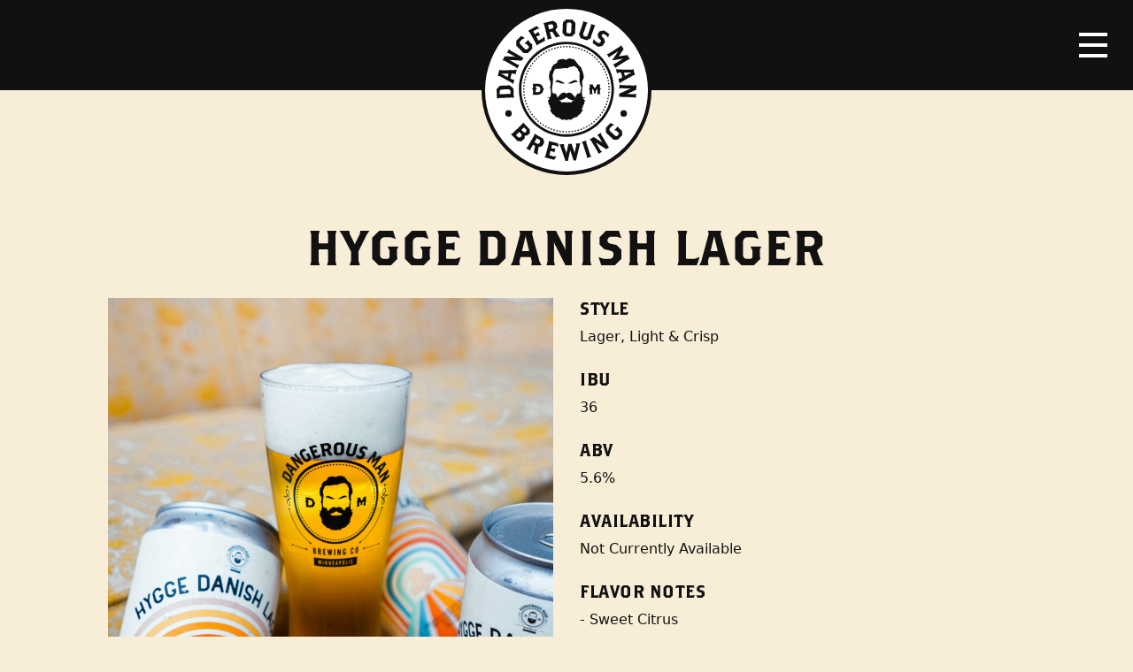

--- FILE ---
content_type: text/html; charset=UTF-8
request_url: https://dangerousmanbrewing.com/beer/hygge-danish-lager/
body_size: 9183
content:
<!doctype html>
<html lang="en-US">
  <head>
  <meta charset="utf-8">
  <meta http-equiv="x-ua-compatible" content="ie=edge">
  <meta name="viewport" content="width=device-width, initial-scale=1, shrink-to-fit=no">
  <meta name='robots' content='index, follow, max-image-preview:large, max-snippet:-1, max-video-preview:-1' />
	<style>img:is([sizes="auto" i], [sizes^="auto," i]) { contain-intrinsic-size: 3000px 1500px }</style>
	
	<!-- This site is optimized with the Yoast SEO plugin v24.0 - https://yoast.com/wordpress/plugins/seo/ -->
	<title>Hygge Danish Lager - Dangerous Man Brewing Company</title>
	<link rel="canonical" href="https://store.dangerousmanbrewing.com/beer/hygge-danish-lager/" />
	<meta property="og:locale" content="en_US" />
	<meta property="og:type" content="article" />
	<meta property="og:title" content="Hygge Danish Lager - Dangerous Man Brewing Company" />
	<meta property="og:url" content="https://store.dangerousmanbrewing.com/beer/hygge-danish-lager/" />
	<meta property="og:site_name" content="Dangerous Man Brewing Company" />
	<meta property="article:publisher" content="https://www.facebook.com/Dangerous-Man-Brewing-Co-154511174644485/" />
	<meta property="article:modified_time" content="2023-05-24T21:28:39+00:00" />
	<meta property="og:image" content="https://store.dangerousmanbrewing.com/content/uploads/DSC01031-scaled.jpg" />
	<meta property="og:image:width" content="2048" />
	<meta property="og:image:height" content="2560" />
	<meta property="og:image:type" content="image/jpeg" />
	<meta name="twitter:card" content="summary_large_image" />
	<meta name="twitter:site" content="@DangerousMan7" />
	<script type="application/ld+json" class="yoast-schema-graph">{"@context":"https://schema.org","@graph":[{"@type":"WebPage","@id":"https://store.dangerousmanbrewing.com/beer/hygge-danish-lager/","url":"https://store.dangerousmanbrewing.com/beer/hygge-danish-lager/","name":"Hygge Danish Lager - Dangerous Man Brewing Company","isPartOf":{"@id":"https://www.dangerousmanbrewing.com/#website"},"primaryImageOfPage":{"@id":"https://store.dangerousmanbrewing.com/beer/hygge-danish-lager/#primaryimage"},"image":{"@id":"https://store.dangerousmanbrewing.com/beer/hygge-danish-lager/#primaryimage"},"thumbnailUrl":"https://dangerousmanbrewing.com/content/uploads/DSC01031-scaled.jpg","datePublished":"2022-04-28T18:53:23+00:00","dateModified":"2023-05-24T21:28:39+00:00","breadcrumb":{"@id":"https://store.dangerousmanbrewing.com/beer/hygge-danish-lager/#breadcrumb"},"inLanguage":"en-US","potentialAction":[{"@type":"ReadAction","target":["https://store.dangerousmanbrewing.com/beer/hygge-danish-lager/"]}]},{"@type":"ImageObject","inLanguage":"en-US","@id":"https://store.dangerousmanbrewing.com/beer/hygge-danish-lager/#primaryimage","url":"https://dangerousmanbrewing.com/content/uploads/DSC01031-scaled.jpg","contentUrl":"https://dangerousmanbrewing.com/content/uploads/DSC01031-scaled.jpg","width":2048,"height":2560},{"@type":"BreadcrumbList","@id":"https://store.dangerousmanbrewing.com/beer/hygge-danish-lager/#breadcrumb","itemListElement":[{"@type":"ListItem","position":1,"name":"Home","item":"https://www.dangerousmanbrewing.com/"},{"@type":"ListItem","position":2,"name":"Beers","item":"https://www.dangerousmanbrewing.com/beer/"},{"@type":"ListItem","position":3,"name":"Hygge Danish Lager"}]},{"@type":"WebSite","@id":"https://www.dangerousmanbrewing.com/#website","url":"https://www.dangerousmanbrewing.com/","name":"Dangerous Man Brewing Company","description":"","potentialAction":[{"@type":"SearchAction","target":{"@type":"EntryPoint","urlTemplate":"https://www.dangerousmanbrewing.com/?s={search_term_string}"},"query-input":{"@type":"PropertyValueSpecification","valueRequired":true,"valueName":"search_term_string"}}],"inLanguage":"en-US"}]}</script>
	<!-- / Yoast SEO plugin. -->


		<!-- This site uses the Google Analytics by MonsterInsights plugin v9.2.2 - Using Analytics tracking - https://www.monsterinsights.com/ -->
							<script src="//www.googletagmanager.com/gtag/js?id=G-8LK2ESKF40"  data-cfasync="false" data-wpfc-render="false" type="text/javascript" async></script>
			<script data-cfasync="false" data-wpfc-render="false" type="text/javascript">
				var mi_version = '9.2.2';
				var mi_track_user = true;
				var mi_no_track_reason = '';
								var MonsterInsightsDefaultLocations = {"page_location":"https:\/\/dangerousmanbrewing.com\/beer\/hygge-danish-lager\/"};
				if ( typeof MonsterInsightsPrivacyGuardFilter === 'function' ) {
					var MonsterInsightsLocations = (typeof MonsterInsightsExcludeQuery === 'object') ? MonsterInsightsPrivacyGuardFilter( MonsterInsightsExcludeQuery ) : MonsterInsightsPrivacyGuardFilter( MonsterInsightsDefaultLocations );
				} else {
					var MonsterInsightsLocations = (typeof MonsterInsightsExcludeQuery === 'object') ? MonsterInsightsExcludeQuery : MonsterInsightsDefaultLocations;
				}

								var disableStrs = [
										'ga-disable-G-8LK2ESKF40',
									];

				/* Function to detect opted out users */
				function __gtagTrackerIsOptedOut() {
					for (var index = 0; index < disableStrs.length; index++) {
						if (document.cookie.indexOf(disableStrs[index] + '=true') > -1) {
							return true;
						}
					}

					return false;
				}

				/* Disable tracking if the opt-out cookie exists. */
				if (__gtagTrackerIsOptedOut()) {
					for (var index = 0; index < disableStrs.length; index++) {
						window[disableStrs[index]] = true;
					}
				}

				/* Opt-out function */
				function __gtagTrackerOptout() {
					for (var index = 0; index < disableStrs.length; index++) {
						document.cookie = disableStrs[index] + '=true; expires=Thu, 31 Dec 2099 23:59:59 UTC; path=/';
						window[disableStrs[index]] = true;
					}
				}

				if ('undefined' === typeof gaOptout) {
					function gaOptout() {
						__gtagTrackerOptout();
					}
				}
								window.dataLayer = window.dataLayer || [];

				window.MonsterInsightsDualTracker = {
					helpers: {},
					trackers: {},
				};
				if (mi_track_user) {
					function __gtagDataLayer() {
						dataLayer.push(arguments);
					}

					function __gtagTracker(type, name, parameters) {
						if (!parameters) {
							parameters = {};
						}

						if (parameters.send_to) {
							__gtagDataLayer.apply(null, arguments);
							return;
						}

						if (type === 'event') {
														parameters.send_to = monsterinsights_frontend.v4_id;
							var hookName = name;
							if (typeof parameters['event_category'] !== 'undefined') {
								hookName = parameters['event_category'] + ':' + name;
							}

							if (typeof MonsterInsightsDualTracker.trackers[hookName] !== 'undefined') {
								MonsterInsightsDualTracker.trackers[hookName](parameters);
							} else {
								__gtagDataLayer('event', name, parameters);
							}
							
						} else {
							__gtagDataLayer.apply(null, arguments);
						}
					}

					__gtagTracker('js', new Date());
					__gtagTracker('set', {
						'developer_id.dZGIzZG': true,
											});
					if ( MonsterInsightsLocations.page_location ) {
						__gtagTracker('set', MonsterInsightsLocations);
					}
										__gtagTracker('config', 'G-8LK2ESKF40', {"forceSSL":"true"} );
															window.gtag = __gtagTracker;										(function () {
						/* https://developers.google.com/analytics/devguides/collection/analyticsjs/ */
						/* ga and __gaTracker compatibility shim. */
						var noopfn = function () {
							return null;
						};
						var newtracker = function () {
							return new Tracker();
						};
						var Tracker = function () {
							return null;
						};
						var p = Tracker.prototype;
						p.get = noopfn;
						p.set = noopfn;
						p.send = function () {
							var args = Array.prototype.slice.call(arguments);
							args.unshift('send');
							__gaTracker.apply(null, args);
						};
						var __gaTracker = function () {
							var len = arguments.length;
							if (len === 0) {
								return;
							}
							var f = arguments[len - 1];
							if (typeof f !== 'object' || f === null || typeof f.hitCallback !== 'function') {
								if ('send' === arguments[0]) {
									var hitConverted, hitObject = false, action;
									if ('event' === arguments[1]) {
										if ('undefined' !== typeof arguments[3]) {
											hitObject = {
												'eventAction': arguments[3],
												'eventCategory': arguments[2],
												'eventLabel': arguments[4],
												'value': arguments[5] ? arguments[5] : 1,
											}
										}
									}
									if ('pageview' === arguments[1]) {
										if ('undefined' !== typeof arguments[2]) {
											hitObject = {
												'eventAction': 'page_view',
												'page_path': arguments[2],
											}
										}
									}
									if (typeof arguments[2] === 'object') {
										hitObject = arguments[2];
									}
									if (typeof arguments[5] === 'object') {
										Object.assign(hitObject, arguments[5]);
									}
									if ('undefined' !== typeof arguments[1].hitType) {
										hitObject = arguments[1];
										if ('pageview' === hitObject.hitType) {
											hitObject.eventAction = 'page_view';
										}
									}
									if (hitObject) {
										action = 'timing' === arguments[1].hitType ? 'timing_complete' : hitObject.eventAction;
										hitConverted = mapArgs(hitObject);
										__gtagTracker('event', action, hitConverted);
									}
								}
								return;
							}

							function mapArgs(args) {
								var arg, hit = {};
								var gaMap = {
									'eventCategory': 'event_category',
									'eventAction': 'event_action',
									'eventLabel': 'event_label',
									'eventValue': 'event_value',
									'nonInteraction': 'non_interaction',
									'timingCategory': 'event_category',
									'timingVar': 'name',
									'timingValue': 'value',
									'timingLabel': 'event_label',
									'page': 'page_path',
									'location': 'page_location',
									'title': 'page_title',
									'referrer' : 'page_referrer',
								};
								for (arg in args) {
																		if (!(!args.hasOwnProperty(arg) || !gaMap.hasOwnProperty(arg))) {
										hit[gaMap[arg]] = args[arg];
									} else {
										hit[arg] = args[arg];
									}
								}
								return hit;
							}

							try {
								f.hitCallback();
							} catch (ex) {
							}
						};
						__gaTracker.create = newtracker;
						__gaTracker.getByName = newtracker;
						__gaTracker.getAll = function () {
							return [];
						};
						__gaTracker.remove = noopfn;
						__gaTracker.loaded = true;
						window['__gaTracker'] = __gaTracker;
					})();
									} else {
										console.log("");
					(function () {
						function __gtagTracker() {
							return null;
						}

						window['__gtagTracker'] = __gtagTracker;
						window['gtag'] = __gtagTracker;
					})();
									}
			</script>
				<!-- / Google Analytics by MonsterInsights -->
		<script type="text/javascript">
/* <![CDATA[ */
window._wpemojiSettings = {"baseUrl":"https:\/\/s.w.org\/images\/core\/emoji\/15.0.3\/72x72\/","ext":".png","svgUrl":"https:\/\/s.w.org\/images\/core\/emoji\/15.0.3\/svg\/","svgExt":".svg","source":{"concatemoji":"https:\/\/dangerousmanbrewing.com\/wp-includes\/js\/wp-emoji-release.min.js?ver=6.7.1"}};
/*! This file is auto-generated */
!function(i,n){var o,s,e;function c(e){try{var t={supportTests:e,timestamp:(new Date).valueOf()};sessionStorage.setItem(o,JSON.stringify(t))}catch(e){}}function p(e,t,n){e.clearRect(0,0,e.canvas.width,e.canvas.height),e.fillText(t,0,0);var t=new Uint32Array(e.getImageData(0,0,e.canvas.width,e.canvas.height).data),r=(e.clearRect(0,0,e.canvas.width,e.canvas.height),e.fillText(n,0,0),new Uint32Array(e.getImageData(0,0,e.canvas.width,e.canvas.height).data));return t.every(function(e,t){return e===r[t]})}function u(e,t,n){switch(t){case"flag":return n(e,"\ud83c\udff3\ufe0f\u200d\u26a7\ufe0f","\ud83c\udff3\ufe0f\u200b\u26a7\ufe0f")?!1:!n(e,"\ud83c\uddfa\ud83c\uddf3","\ud83c\uddfa\u200b\ud83c\uddf3")&&!n(e,"\ud83c\udff4\udb40\udc67\udb40\udc62\udb40\udc65\udb40\udc6e\udb40\udc67\udb40\udc7f","\ud83c\udff4\u200b\udb40\udc67\u200b\udb40\udc62\u200b\udb40\udc65\u200b\udb40\udc6e\u200b\udb40\udc67\u200b\udb40\udc7f");case"emoji":return!n(e,"\ud83d\udc26\u200d\u2b1b","\ud83d\udc26\u200b\u2b1b")}return!1}function f(e,t,n){var r="undefined"!=typeof WorkerGlobalScope&&self instanceof WorkerGlobalScope?new OffscreenCanvas(300,150):i.createElement("canvas"),a=r.getContext("2d",{willReadFrequently:!0}),o=(a.textBaseline="top",a.font="600 32px Arial",{});return e.forEach(function(e){o[e]=t(a,e,n)}),o}function t(e){var t=i.createElement("script");t.src=e,t.defer=!0,i.head.appendChild(t)}"undefined"!=typeof Promise&&(o="wpEmojiSettingsSupports",s=["flag","emoji"],n.supports={everything:!0,everythingExceptFlag:!0},e=new Promise(function(e){i.addEventListener("DOMContentLoaded",e,{once:!0})}),new Promise(function(t){var n=function(){try{var e=JSON.parse(sessionStorage.getItem(o));if("object"==typeof e&&"number"==typeof e.timestamp&&(new Date).valueOf()<e.timestamp+604800&&"object"==typeof e.supportTests)return e.supportTests}catch(e){}return null}();if(!n){if("undefined"!=typeof Worker&&"undefined"!=typeof OffscreenCanvas&&"undefined"!=typeof URL&&URL.createObjectURL&&"undefined"!=typeof Blob)try{var e="postMessage("+f.toString()+"("+[JSON.stringify(s),u.toString(),p.toString()].join(",")+"));",r=new Blob([e],{type:"text/javascript"}),a=new Worker(URL.createObjectURL(r),{name:"wpTestEmojiSupports"});return void(a.onmessage=function(e){c(n=e.data),a.terminate(),t(n)})}catch(e){}c(n=f(s,u,p))}t(n)}).then(function(e){for(var t in e)n.supports[t]=e[t],n.supports.everything=n.supports.everything&&n.supports[t],"flag"!==t&&(n.supports.everythingExceptFlag=n.supports.everythingExceptFlag&&n.supports[t]);n.supports.everythingExceptFlag=n.supports.everythingExceptFlag&&!n.supports.flag,n.DOMReady=!1,n.readyCallback=function(){n.DOMReady=!0}}).then(function(){return e}).then(function(){var e;n.supports.everything||(n.readyCallback(),(e=n.source||{}).concatemoji?t(e.concatemoji):e.wpemoji&&e.twemoji&&(t(e.twemoji),t(e.wpemoji)))}))}((window,document),window._wpemojiSettings);
/* ]]> */
</script>
<style id='wp-emoji-styles-inline-css' type='text/css'>

	img.wp-smiley, img.emoji {
		display: inline !important;
		border: none !important;
		box-shadow: none !important;
		height: 1em !important;
		width: 1em !important;
		margin: 0 0.07em !important;
		vertical-align: -0.1em !important;
		background: none !important;
		padding: 0 !important;
	}
</style>
<style id='global-styles-inline-css' type='text/css'>
:root{--wp--preset--aspect-ratio--square: 1;--wp--preset--aspect-ratio--4-3: 4/3;--wp--preset--aspect-ratio--3-4: 3/4;--wp--preset--aspect-ratio--3-2: 3/2;--wp--preset--aspect-ratio--2-3: 2/3;--wp--preset--aspect-ratio--16-9: 16/9;--wp--preset--aspect-ratio--9-16: 9/16;--wp--preset--color--black: #000000;--wp--preset--color--cyan-bluish-gray: #abb8c3;--wp--preset--color--white: #ffffff;--wp--preset--color--pale-pink: #f78da7;--wp--preset--color--vivid-red: #cf2e2e;--wp--preset--color--luminous-vivid-orange: #ff6900;--wp--preset--color--luminous-vivid-amber: #fcb900;--wp--preset--color--light-green-cyan: #7bdcb5;--wp--preset--color--vivid-green-cyan: #00d084;--wp--preset--color--pale-cyan-blue: #8ed1fc;--wp--preset--color--vivid-cyan-blue: #0693e3;--wp--preset--color--vivid-purple: #9b51e0;--wp--preset--gradient--vivid-cyan-blue-to-vivid-purple: linear-gradient(135deg,rgba(6,147,227,1) 0%,rgb(155,81,224) 100%);--wp--preset--gradient--light-green-cyan-to-vivid-green-cyan: linear-gradient(135deg,rgb(122,220,180) 0%,rgb(0,208,130) 100%);--wp--preset--gradient--luminous-vivid-amber-to-luminous-vivid-orange: linear-gradient(135deg,rgba(252,185,0,1) 0%,rgba(255,105,0,1) 100%);--wp--preset--gradient--luminous-vivid-orange-to-vivid-red: linear-gradient(135deg,rgba(255,105,0,1) 0%,rgb(207,46,46) 100%);--wp--preset--gradient--very-light-gray-to-cyan-bluish-gray: linear-gradient(135deg,rgb(238,238,238) 0%,rgb(169,184,195) 100%);--wp--preset--gradient--cool-to-warm-spectrum: linear-gradient(135deg,rgb(74,234,220) 0%,rgb(151,120,209) 20%,rgb(207,42,186) 40%,rgb(238,44,130) 60%,rgb(251,105,98) 80%,rgb(254,248,76) 100%);--wp--preset--gradient--blush-light-purple: linear-gradient(135deg,rgb(255,206,236) 0%,rgb(152,150,240) 100%);--wp--preset--gradient--blush-bordeaux: linear-gradient(135deg,rgb(254,205,165) 0%,rgb(254,45,45) 50%,rgb(107,0,62) 100%);--wp--preset--gradient--luminous-dusk: linear-gradient(135deg,rgb(255,203,112) 0%,rgb(199,81,192) 50%,rgb(65,88,208) 100%);--wp--preset--gradient--pale-ocean: linear-gradient(135deg,rgb(255,245,203) 0%,rgb(182,227,212) 50%,rgb(51,167,181) 100%);--wp--preset--gradient--electric-grass: linear-gradient(135deg,rgb(202,248,128) 0%,rgb(113,206,126) 100%);--wp--preset--gradient--midnight: linear-gradient(135deg,rgb(2,3,129) 0%,rgb(40,116,252) 100%);--wp--preset--font-size--small: 13px;--wp--preset--font-size--medium: 20px;--wp--preset--font-size--large: 36px;--wp--preset--font-size--x-large: 42px;--wp--preset--spacing--20: 0.44rem;--wp--preset--spacing--30: 0.67rem;--wp--preset--spacing--40: 1rem;--wp--preset--spacing--50: 1.5rem;--wp--preset--spacing--60: 2.25rem;--wp--preset--spacing--70: 3.38rem;--wp--preset--spacing--80: 5.06rem;--wp--preset--shadow--natural: 6px 6px 9px rgba(0, 0, 0, 0.2);--wp--preset--shadow--deep: 12px 12px 50px rgba(0, 0, 0, 0.4);--wp--preset--shadow--sharp: 6px 6px 0px rgba(0, 0, 0, 0.2);--wp--preset--shadow--outlined: 6px 6px 0px -3px rgba(255, 255, 255, 1), 6px 6px rgba(0, 0, 0, 1);--wp--preset--shadow--crisp: 6px 6px 0px rgba(0, 0, 0, 1);}:where(body) { margin: 0; }.wp-site-blocks > .alignleft { float: left; margin-right: 2em; }.wp-site-blocks > .alignright { float: right; margin-left: 2em; }.wp-site-blocks > .aligncenter { justify-content: center; margin-left: auto; margin-right: auto; }:where(.is-layout-flex){gap: 0.5em;}:where(.is-layout-grid){gap: 0.5em;}.is-layout-flow > .alignleft{float: left;margin-inline-start: 0;margin-inline-end: 2em;}.is-layout-flow > .alignright{float: right;margin-inline-start: 2em;margin-inline-end: 0;}.is-layout-flow > .aligncenter{margin-left: auto !important;margin-right: auto !important;}.is-layout-constrained > .alignleft{float: left;margin-inline-start: 0;margin-inline-end: 2em;}.is-layout-constrained > .alignright{float: right;margin-inline-start: 2em;margin-inline-end: 0;}.is-layout-constrained > .aligncenter{margin-left: auto !important;margin-right: auto !important;}.is-layout-constrained > :where(:not(.alignleft):not(.alignright):not(.alignfull)){margin-left: auto !important;margin-right: auto !important;}body .is-layout-flex{display: flex;}.is-layout-flex{flex-wrap: wrap;align-items: center;}.is-layout-flex > :is(*, div){margin: 0;}body .is-layout-grid{display: grid;}.is-layout-grid > :is(*, div){margin: 0;}body{padding-top: 0px;padding-right: 0px;padding-bottom: 0px;padding-left: 0px;}a:where(:not(.wp-element-button)){text-decoration: underline;}:root :where(.wp-element-button, .wp-block-button__link){background-color: #32373c;border-width: 0;color: #fff;font-family: inherit;font-size: inherit;line-height: inherit;padding: calc(0.667em + 2px) calc(1.333em + 2px);text-decoration: none;}.has-black-color{color: var(--wp--preset--color--black) !important;}.has-cyan-bluish-gray-color{color: var(--wp--preset--color--cyan-bluish-gray) !important;}.has-white-color{color: var(--wp--preset--color--white) !important;}.has-pale-pink-color{color: var(--wp--preset--color--pale-pink) !important;}.has-vivid-red-color{color: var(--wp--preset--color--vivid-red) !important;}.has-luminous-vivid-orange-color{color: var(--wp--preset--color--luminous-vivid-orange) !important;}.has-luminous-vivid-amber-color{color: var(--wp--preset--color--luminous-vivid-amber) !important;}.has-light-green-cyan-color{color: var(--wp--preset--color--light-green-cyan) !important;}.has-vivid-green-cyan-color{color: var(--wp--preset--color--vivid-green-cyan) !important;}.has-pale-cyan-blue-color{color: var(--wp--preset--color--pale-cyan-blue) !important;}.has-vivid-cyan-blue-color{color: var(--wp--preset--color--vivid-cyan-blue) !important;}.has-vivid-purple-color{color: var(--wp--preset--color--vivid-purple) !important;}.has-black-background-color{background-color: var(--wp--preset--color--black) !important;}.has-cyan-bluish-gray-background-color{background-color: var(--wp--preset--color--cyan-bluish-gray) !important;}.has-white-background-color{background-color: var(--wp--preset--color--white) !important;}.has-pale-pink-background-color{background-color: var(--wp--preset--color--pale-pink) !important;}.has-vivid-red-background-color{background-color: var(--wp--preset--color--vivid-red) !important;}.has-luminous-vivid-orange-background-color{background-color: var(--wp--preset--color--luminous-vivid-orange) !important;}.has-luminous-vivid-amber-background-color{background-color: var(--wp--preset--color--luminous-vivid-amber) !important;}.has-light-green-cyan-background-color{background-color: var(--wp--preset--color--light-green-cyan) !important;}.has-vivid-green-cyan-background-color{background-color: var(--wp--preset--color--vivid-green-cyan) !important;}.has-pale-cyan-blue-background-color{background-color: var(--wp--preset--color--pale-cyan-blue) !important;}.has-vivid-cyan-blue-background-color{background-color: var(--wp--preset--color--vivid-cyan-blue) !important;}.has-vivid-purple-background-color{background-color: var(--wp--preset--color--vivid-purple) !important;}.has-black-border-color{border-color: var(--wp--preset--color--black) !important;}.has-cyan-bluish-gray-border-color{border-color: var(--wp--preset--color--cyan-bluish-gray) !important;}.has-white-border-color{border-color: var(--wp--preset--color--white) !important;}.has-pale-pink-border-color{border-color: var(--wp--preset--color--pale-pink) !important;}.has-vivid-red-border-color{border-color: var(--wp--preset--color--vivid-red) !important;}.has-luminous-vivid-orange-border-color{border-color: var(--wp--preset--color--luminous-vivid-orange) !important;}.has-luminous-vivid-amber-border-color{border-color: var(--wp--preset--color--luminous-vivid-amber) !important;}.has-light-green-cyan-border-color{border-color: var(--wp--preset--color--light-green-cyan) !important;}.has-vivid-green-cyan-border-color{border-color: var(--wp--preset--color--vivid-green-cyan) !important;}.has-pale-cyan-blue-border-color{border-color: var(--wp--preset--color--pale-cyan-blue) !important;}.has-vivid-cyan-blue-border-color{border-color: var(--wp--preset--color--vivid-cyan-blue) !important;}.has-vivid-purple-border-color{border-color: var(--wp--preset--color--vivid-purple) !important;}.has-vivid-cyan-blue-to-vivid-purple-gradient-background{background: var(--wp--preset--gradient--vivid-cyan-blue-to-vivid-purple) !important;}.has-light-green-cyan-to-vivid-green-cyan-gradient-background{background: var(--wp--preset--gradient--light-green-cyan-to-vivid-green-cyan) !important;}.has-luminous-vivid-amber-to-luminous-vivid-orange-gradient-background{background: var(--wp--preset--gradient--luminous-vivid-amber-to-luminous-vivid-orange) !important;}.has-luminous-vivid-orange-to-vivid-red-gradient-background{background: var(--wp--preset--gradient--luminous-vivid-orange-to-vivid-red) !important;}.has-very-light-gray-to-cyan-bluish-gray-gradient-background{background: var(--wp--preset--gradient--very-light-gray-to-cyan-bluish-gray) !important;}.has-cool-to-warm-spectrum-gradient-background{background: var(--wp--preset--gradient--cool-to-warm-spectrum) !important;}.has-blush-light-purple-gradient-background{background: var(--wp--preset--gradient--blush-light-purple) !important;}.has-blush-bordeaux-gradient-background{background: var(--wp--preset--gradient--blush-bordeaux) !important;}.has-luminous-dusk-gradient-background{background: var(--wp--preset--gradient--luminous-dusk) !important;}.has-pale-ocean-gradient-background{background: var(--wp--preset--gradient--pale-ocean) !important;}.has-electric-grass-gradient-background{background: var(--wp--preset--gradient--electric-grass) !important;}.has-midnight-gradient-background{background: var(--wp--preset--gradient--midnight) !important;}.has-small-font-size{font-size: var(--wp--preset--font-size--small) !important;}.has-medium-font-size{font-size: var(--wp--preset--font-size--medium) !important;}.has-large-font-size{font-size: var(--wp--preset--font-size--large) !important;}.has-x-large-font-size{font-size: var(--wp--preset--font-size--x-large) !important;}
:where(.wp-block-post-template.is-layout-flex){gap: 1.25em;}:where(.wp-block-post-template.is-layout-grid){gap: 1.25em;}
:where(.wp-block-columns.is-layout-flex){gap: 2em;}:where(.wp-block-columns.is-layout-grid){gap: 2em;}
:root :where(.wp-block-pullquote){font-size: 1.5em;line-height: 1.6;}
</style>
<link rel='stylesheet' id='sage/main.css-css' href='https://dangerousmanbrewing.com/content/themes/dangerous-man-brewing-co/dist/styles/main_2bf30ec7.css' type='text/css' media='all' />
<script type="text/javascript" src="https://dangerousmanbrewing.com/content/plugins/google-analytics-for-wordpress/assets/js/frontend-gtag.min.js?ver=9.2.2" id="monsterinsights-frontend-script-js" async="async" data-wp-strategy="async"></script>
<script data-cfasync="false" data-wpfc-render="false" type="text/javascript" id='monsterinsights-frontend-script-js-extra'>/* <![CDATA[ */
var monsterinsights_frontend = {"js_events_tracking":"true","download_extensions":"doc,pdf,ppt,zip,xls,docx,pptx,xlsx","inbound_paths":"[]","home_url":"https:\/\/dangerousmanbrewing.com","hash_tracking":"false","v4_id":"G-8LK2ESKF40"};/* ]]> */
</script>
<script type="text/javascript" src="https://dangerousmanbrewing.com/wp-includes/js/jquery/jquery.min.js?ver=3.7.1" id="jquery-core-js"></script>
<script type="text/javascript" src="https://dangerousmanbrewing.com/wp-includes/js/jquery/jquery-migrate.min.js?ver=3.4.1" id="jquery-migrate-js"></script>
<link rel="https://api.w.org/" href="https://dangerousmanbrewing.com/wp-json/" /><link rel="EditURI" type="application/rsd+xml" title="RSD" href="https://dangerousmanbrewing.com/xmlrpc.php?rsd" />
<meta name="generator" content="WordPress 6.7.1" />
<link rel='shortlink' href='https://dangerousmanbrewing.com/?p=4845' />
<link rel="alternate" title="oEmbed (JSON)" type="application/json+oembed" href="https://dangerousmanbrewing.com/wp-json/oembed/1.0/embed?url=https%3A%2F%2Fdangerousmanbrewing.com%2Fbeer%2Fhygge-danish-lager%2F" />
<link rel="alternate" title="oEmbed (XML)" type="text/xml+oembed" href="https://dangerousmanbrewing.com/wp-json/oembed/1.0/embed?url=https%3A%2F%2Fdangerousmanbrewing.com%2Fbeer%2Fhygge-danish-lager%2F&#038;format=xml" />
<style type="text/css">.recentcomments a{display:inline !important;padding:0 !important;margin:0 !important;}</style></head>
  <body class="beer-template-default single single-beer postid-4845 hygge-danish-lager app-data index-data singular-data single-data single-beer-data single-beer-hygge-danish-lager-data">
              <header class="banner image">
  <div id="logo">
    <a href="https://dangerousmanbrewing.com/">
      <img class="logo" src="https://dangerousmanbrewing.com/content/themes/dangerous-man-brewing-co/dist/images/logo_b4a43f78.svg" alt="Dangerous Man Brewing Company Logo">
    </a>
  </div>
  <nav class="navbar">
    <div class="menu-button">
      <button class="navbar-toggler navbar-toggler-right collapsed" type="button" data-toggle="collapse" data-target="#headerNav" aria-controls="headerNav" aria-expanded="false" aria-label="Toggle navigation">
        <span class="icon-bar"></span>
        <span class="icon-bar"></span>
        <span class="icon-bar"></span>
      </button>
    </div>
  </nav>
  <nav class="nav-primary collapse navbar-collapse" id="headerNav" role="navigation">
    <a class="logo-mark" href="https://dangerousmanbrewing.com/">
      <img src="https://dangerousmanbrewing.com/content/themes/dangerous-man-brewing-co/dist/images/logo-mark_de7beca8.svg" alt="Dangerous Man Brewing Company Logo Mark">
    </a>
          <div class="menu-primary-navigation-container"><ul id="menu-primary-navigation" class="nav"><li id="menu-item-9570" class="menu-item menu-item-type-post_type menu-item-object-page menu-item-9570"><a href="https://dangerousmanbrewing.com/beers/">Beers</a></li>
<li id="menu-item-9571" class="menu-item menu-item-type-post_type menu-item-object-page menu-item-9571"><a href="https://dangerousmanbrewing.com/beer-finder/">Beer Finder</a></li>
<li id="menu-item-9572" class="menu-item menu-item-type-post_type menu-item-object-page menu-item-9572"><a href="https://dangerousmanbrewing.com/events/">Events</a></li>
<li id="menu-item-62" class="menu-item menu-item-type-post_type menu-item-object-page current_page_parent menu-item-62"><a href="https://dangerousmanbrewing.com/blog/">Blog</a></li>
<li id="menu-item-51" class="menu-item menu-item-type-post_type menu-item-object-page menu-item-has-children menu-item-51"><a href="https://dangerousmanbrewing.com/about/">About</a>
<ul class="sub-menu">
	<li id="menu-item-9574" class="menu-item menu-item-type-post_type menu-item-object-page menu-item-9574"><a href="https://dangerousmanbrewing.com/about/frequently-asked-questions/">FAQ</a></li>
	<li id="menu-item-9573" class="menu-item menu-item-type-post_type menu-item-object-page menu-item-9573"><a href="https://dangerousmanbrewing.com/about/staff/">Staff</a></li>
	<li id="menu-item-9488" class="menu-item menu-item-type-post_type menu-item-object-page menu-item-9488"><a href="https://dangerousmanbrewing.com/about/employment/">Employment</a></li>
</ul>
</li>
<li id="menu-item-7047" class="menu-item menu-item-type-post_type menu-item-object-page menu-item-7047"><a href="https://dangerousmanbrewing.com/distribution-inquiry/">Distribution Inquiry</a></li>
</ul></div>
        <div class="secondary">
              <div class="menu-secondary-buttons-container"><ul id="menu-secondary-buttons" class="nav"><li id="menu-item-9668" class="menu-item menu-item-type-custom menu-item-object-custom menu-item-9668"><a href="https://dangerous-man-brewing.square.site/">Merch Store</a></li>
</ul></div>
          </div>
    <div class="social">
              <div class="menu-social-media-links-container"><ul id="menu-social-media-links" class="nav"><li id="menu-item-73" class="menu-item menu-item-type-custom menu-item-object-custom menu-item-73"><a href="https://www.instagram.com/dangerousman/"><span>Instagram</span></a></li>
<li id="menu-item-71" class="menu-item menu-item-type-custom menu-item-object-custom menu-item-71"><a href="https://www.facebook.com/Dangerous-Man-Brewing-Co-154511174644485/"><span>Facebook</span></a></li>
<li id="menu-item-72" class="menu-item menu-item-type-custom menu-item-object-custom menu-item-72"><a href="https://twitter.com/DangerousMan7"><span>Twitter</span></a></li>
</ul></div>
          </div>
    <div class="search">
      <form role="search" method="get" class="search-form" action="https://dangerousmanbrewing.com/">
				<label>
					<span class="screen-reader-text">Search for:</span>
					<input type="search" class="search-field" placeholder="Search &hellip;" value="" name="s" />
				</label>
				<input type="submit" class="search-submit" value="Search" />
			</form>
    </div>
  </nav>
</header>
        <div class="wrap container-fluid" role="document">
      <div class="content">
        <main class="main">
                 <article class="row page-header post-4845 beer type-beer status-publish has-post-thumbnail hentry beer_type-lager beer_type-light-crisp">
  <header>
    <h1 class="entry-title">
      Hygge Danish Lager
    </h1>
  </header>

  
    <div class="entry-content">
      <img width="819" height="1024" src="https://dangerousmanbrewing.com/content/uploads/DSC01031-819x1024.jpg" class="attachment-large size-large wp-post-image" alt="" decoding="async" fetchpriority="high" srcset="https://dangerousmanbrewing.com/content/uploads/DSC01031-819x1024.jpg 819w, https://dangerousmanbrewing.com/content/uploads/DSC01031-240x300.jpg 240w, https://dangerousmanbrewing.com/content/uploads/DSC01031-768x960.jpg 768w, https://dangerousmanbrewing.com/content/uploads/DSC01031-1229x1536.jpg 1229w, https://dangerousmanbrewing.com/content/uploads/DSC01031-1638x2048.jpg 1638w, https://dangerousmanbrewing.com/content/uploads/DSC01031-scaled.jpg 2048w" sizes="(max-width: 819px) 100vw, 819px" />
          </div>
    <div class="meta">
      
			<div class="item">
				<h5>Style</h5>
				<p>Lager, Light &amp; Crisp</p>
			</div>
		
      
			<div class="item">
				<h5>IBU</h5>
				<p>36</p>
			</div>
		
      
			<div class="item">
				<h5>ABV</h5>
				<p>5.6%</p>
			</div>
		
      
      
      
      
			<div class="item">
				<h5>Availability</h5>
				<p>Not Currently Available</p>
			</div>
		
      
			<div class="item">
				<h5>Flavor Notes</h5>
				<p>- Sweet Citrus</p>
			</div>
		
      
			<div class="item">
				<h5>Malts</h5>
				<p>-Idaho Pils<br />
-Dextra Pils</p>
			</div>
		
      
			<div class="item">
				<h5>Hops</h5>
				<p>-Saaz <br />
-Vista<br />
-HBC 630 & HBC 586</p>
			</div>
		
      
			<div class="item">
				<h5>Yeast</h5>
				<p>-Danish Lager</p>
			</div>
		
      
      
			<div class="item">
				<h5>Food Pairings</h5>
				<p>- Ravioli </p>
			</div>
		
    </div>
  </article>

  <div id="beers-available-on-tap-in-liquor-stores" class="row beers">
    <img src="https://dangerousmanbrewing.com/content/themes/dangerous-man-brewing-co/dist/images/doily_6a3c41b4.svg" class="doily" width="25" height="17">
    <h2>
      Beers Available on tap & in Liquor Stores
    </h2>
                    <a href="https://dangerousmanbrewing.com/beer/house-ipa-packaged/" class="beer in-bars-liquor-stores">
  <img src="https://dangerousmanbrewing.com/content/uploads/House-IPA-can-754x1024.png" alt="" width="754" height="1024">
  <h3>House IPA</h3>
  <div class="meta">
    <h6><bt-meta>In Bars &amp; Liquor Stores</bt-meta></h6><p><bt-meta>Hoppy</bt-meta><bt-meta>7.0%</bt-meta><bt-meta>50 IBU</bt-meta><bt-meta class="distro-availability"><span class="year-round">Year Round</span></bt-meta></p>
  </div>
</a>
                <a href="https://dangerousmanbrewing.com/beer/peanut-butter-porter-3/" class="beer in-bars-liquor-stores">
  <img src="https://dangerousmanbrewing.com/content/uploads/PBP-Can-754x1024.png" alt="" width="754" height="1024">
  <h3>Peanut Butter Porter</h3>
  <div class="meta">
    <h6><bt-meta>In Bars &amp; Liquor Stores</bt-meta></h6><p><bt-meta>Dark &amp; Roasty</bt-meta><bt-meta>6.1%</bt-meta><bt-meta>26 IBU</bt-meta><bt-meta class="distro-availability"><span class="year-round">Year Round</span></bt-meta></p>
  </div>
</a>
                <a href="https://dangerousmanbrewing.com/beer/kolsch-2/" class="beer in-bars-liquor-stores">
  <img src="https://dangerousmanbrewing.com/content/uploads/Kolsch-can-754x1024.png" alt="" width="754" height="1024">
  <h3>Kölsch</h3>
  <div class="meta">
    <h6><bt-meta>In Bars &amp; Liquor Stores</bt-meta></h6><p><bt-meta>Light &amp; Crisp</bt-meta><bt-meta>4.9%</bt-meta><bt-meta>20 IBU</bt-meta><bt-meta class="distro-availability"><span class="year-round">Year Round</span></bt-meta></p>
  </div>
</a>
                <a href="https://dangerousmanbrewing.com/beer/pog-sour-2/" class="beer in-bars-liquor-stores">
  <img src="https://dangerousmanbrewing.com/content/uploads/POG-Sour-Can-1-754x1024.png" alt="" width="754" height="1024">
  <h3>POG Sour</h3>
  <div class="meta">
    <h6><bt-meta>In Bars &amp; Liquor Stores</bt-meta></h6><p><bt-meta>Fruity</bt-meta><bt-meta>Sour</bt-meta><bt-meta>Tart</bt-meta><bt-meta>5.4%</bt-meta><bt-meta>17 IBU</bt-meta><bt-meta class="distro-availability"><span class="year-round">Year Round</span></bt-meta></p>
  </div>
</a>
                <a href="https://dangerousmanbrewing.com/beer/hazy-ipa/" class="beer in-bars-liquor-stores">
  <img src="https://dangerousmanbrewing.com/content/uploads/Hazy-IPA-can-1-754x1024.png" alt="" width="754" height="1024">
  <h3>HAZY IPA</h3>
  <div class="meta">
    <h6><bt-meta>In Bars &amp; Liquor Stores</bt-meta></h6><p><bt-meta>Hoppy</bt-meta><bt-meta>Juicy</bt-meta><bt-meta>6.5%</bt-meta><bt-meta>40 IBU</bt-meta><bt-meta class="distro-availability"><span class="year-round">Year Round</span></bt-meta></p>
  </div>
</a>
                <a href="https://dangerousmanbrewing.com/beer/chocolate-milk-stout-3/" class="beer in-bars-liquor-stores">
  <img src="https://dangerousmanbrewing.com/content/uploads/Chocolate-Milk-Stout-Can-754x1024.png" alt="" width="754" height="1024">
  <h3>Chocolate Milk Stout</h3>
  <div class="meta">
    <h6><bt-meta>In Bars &amp; Liquor Stores</bt-meta></h6><p><bt-meta>Dark &amp; Roasty</bt-meta><bt-meta>5.5%</bt-meta><bt-meta>26 IBU</bt-meta><bt-meta class="distro-availability"><span class="almost-gone">Almost Gone!</span></bt-meta></p>
  </div>
</a>
                <a href="https://dangerousmanbrewing.com/beer/playmaker-amber-ale/" class="beer in-bars-liquor-stores">
  <img src="https://dangerousmanbrewing.com/content/uploads/Playmaker-single-can-image-1120x1522-1-754x1024.png" alt="" width="754" height="1024">
  <h3>Playmaker Amber Ale</h3>
  <div class="meta">
    <h6><bt-meta>In Bars &amp; Liquor Stores</bt-meta></h6><p><bt-meta>Malty &amp; Balanced</bt-meta><bt-meta>5.0%</bt-meta><bt-meta>30 IBU</bt-meta><bt-meta class="distro-availability"><span class="coming-soon">Coming Soon</span></bt-meta></p>
  </div>
</a>
      </div>

  
          </main>
              </div>
    </div>
              <footer class="site-footer">
  <div class="footer-content">
    <div class="one">
      <a class="logo-mark" href="https://dangerousmanbrewing.com/">
        <img src="https://dangerousmanbrewing.com/content/themes/dangerous-man-brewing-co/dist/images/logo-mark_de7beca8.svg" alt="Home Page">
      </a>
    </div>
    <div class="two">
              <div class="menu-primary-navigation-container"><ul id="menu-primary-navigation-1" class="nav"><li class="menu-item menu-item-type-post_type menu-item-object-page menu-item-9570"><a href="https://dangerousmanbrewing.com/beers/">Beers</a></li>
<li class="menu-item menu-item-type-post_type menu-item-object-page menu-item-9571"><a href="https://dangerousmanbrewing.com/beer-finder/">Beer Finder</a></li>
<li class="menu-item menu-item-type-post_type menu-item-object-page menu-item-9572"><a href="https://dangerousmanbrewing.com/events/">Events</a></li>
<li class="menu-item menu-item-type-post_type menu-item-object-page current_page_parent menu-item-62"><a href="https://dangerousmanbrewing.com/blog/">Blog</a></li>
<li class="menu-item menu-item-type-post_type menu-item-object-page menu-item-has-children menu-item-51"><a href="https://dangerousmanbrewing.com/about/">About</a>
<ul class="sub-menu">
	<li class="menu-item menu-item-type-post_type menu-item-object-page menu-item-9574"><a href="https://dangerousmanbrewing.com/about/frequently-asked-questions/">FAQ</a></li>
	<li class="menu-item menu-item-type-post_type menu-item-object-page menu-item-9573"><a href="https://dangerousmanbrewing.com/about/staff/">Staff</a></li>
	<li class="menu-item menu-item-type-post_type menu-item-object-page menu-item-9488"><a href="https://dangerousmanbrewing.com/about/employment/">Employment</a></li>
</ul>
</li>
<li class="menu-item menu-item-type-post_type menu-item-object-page menu-item-7047"><a href="https://dangerousmanbrewing.com/distribution-inquiry/">Distribution Inquiry</a></li>
</ul></div>
            <div class="social">
                  <div class="menu-social-media-links-container"><ul id="menu-social-media-links-1" class="nav"><li class="menu-item menu-item-type-custom menu-item-object-custom menu-item-73"><a href="https://www.instagram.com/dangerousman/"><span>Instagram</span></a></li>
<li class="menu-item menu-item-type-custom menu-item-object-custom menu-item-71"><a href="https://www.facebook.com/Dangerous-Man-Brewing-Co-154511174644485/"><span>Facebook</span></a></li>
<li class="menu-item menu-item-type-custom menu-item-object-custom menu-item-72"><a href="https://twitter.com/DangerousMan7"><span>Twitter</span></a></li>
</ul></div>
              </div>
    </div>
    <div class="three">
            <div class="row pt-1 text-center text-md-left">
        <div class="mailing-list simple">
  <h2 class="h4">
    • Join Our Newsletter •
  </h2>
  <p>
    Get the scoop on new beers, releases, events and&nbsp;fun!
  </p>
  <form class="d-flex flex-column align-items-center justify-content-center" method="post" name="subscribeform" id="tdbTiny_subscribeform_footer" action="https://www3.thedatabank.com/dpg/558/personalproc.asp">
    <input type="hidden" name="formid" id="tdbTiny_formid_footer" value="ShortSignup">
    <input type="hidden" name="nextpage" id="tdbTiny_nextpage_footer" value="https://dangerousmanbrewing.com/mailing-list-confirmation/">
    <input type="hidden" name="Subs" id="tdbTiny_Subs" value="The Quarterly Pint | our newsletter"/>

    <div class="d-flex align-items-center justify-content-center mb-1">
      <fieldset class="mr-1">
        <label class="sr-only" for="tdbTiny_first1">First Name (required):</label>
        <input class="form-control" name="first1" id="tdbTiny_first1_footer" maxlength="50" type="text" value="" placeholder="First name" required>
      </fieldset>
      <fieldset class="ml-1">
        <label class="sr-only" for="tdbTiny_last1">Last Name (required):</label>
        <input class="form-control" name="last1" id="tdbTiny_last1_footer" maxlength="50" type="text" value="" placeholder="Last name" required>
      </fieldset>
    </div>

    <div class="d-flex align-items-center justify-content-center mt-1">
      <fieldset class="mr-1">
        <label class="sr-only" for="tdbTiny_email_footer">Email Address (required):</label>
        <input class="form-control" name="email" id="tdbTiny_email_footer" maxlength="150" type="email" value="" placeholder="email@domain.com" required>
      </fieldset>
      <input class="button ml-1 px-3" name="submit" value="GO" type="submit">
    </div>
  </form>
</div>
      </div>
    </div>
    <div class="four">
      <div class="secondary">
                  <div class="menu-secondary-buttons-container"><ul id="menu-secondary-buttons-1" class="nav"><li class="menu-item menu-item-type-custom menu-item-object-custom menu-item-9668"><a href="https://dangerous-man-brewing.square.site/">Merch Store</a></li>
</ul></div>
              </div>
      
    </div>
  </div>
  <div class="footer-stripes w-100 d-flex flex-column">
    <div></div>
    <div></div>
    <div></div>
    <div></div>
    <a class="logo-mark" href="https://dangerousmanbrewing.com/">
      <img src="https://dangerousmanbrewing.com/content/themes/dangerous-man-brewing-co/dist/images/logo-mark-no-border_9ee5189b.svg" alt="Home Page">
    </a>
  </div>
  <div class="w-100 py-4 px-3 text-center small">
    <p class="mb-0">&copy; 2026 Dangerous Man Brewing. Website by <a href="https://bicycletheory.com/" target="_blank">Bicycle&nbsp;Theory</a>.</p>
  </div>
</footer>
        <script type="text/javascript" id="sage/main.js-js-extra">
/* <![CDATA[ */
var hours_data = {"ajax_url":"https:\/\/dangerousmanbrewing.com\/wp-admin\/admin-ajax.php"};
/* ]]> */
</script>
<script type="text/javascript" src="https://dangerousmanbrewing.com/content/themes/dangerous-man-brewing-co/dist/scripts/main_2bf30ec7.js" id="sage/main.js-js"></script>
  </body>
</html>
